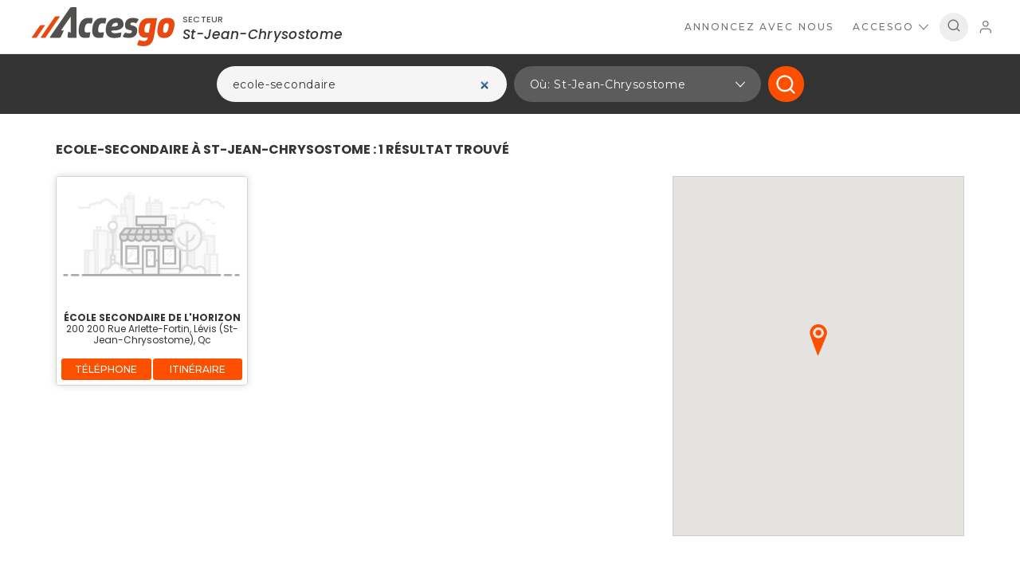

--- FILE ---
content_type: text/html; charset=utf-8
request_url: https://accesgo.com/recherche/ecole-secondaire/saint-jean-chrysostome-qc
body_size: 12012
content:
<!DOCTYPE html>
<html lang="fr">
  <head>
    <meta charset="utf-8" />
    <title>
        ecole-secondaire à St-Jean-Chrysostome &#8211; Accesgo
    </title>


      <meta name="description" content="Accesgo est un outil de recherche d&#39;entreprises, de promotions et de services locaux. Encouragez le commerce de proximité, tout en profitant des offres et rabais présents dans votre quartier." />
      <meta property="og:description" content="Accesgo est un outil de recherche d&#39;entreprises, de promotions et de services locaux. Encouragez le commerce de proximité, tout en profitant des offres et rabais présents dans votre quartier." />

      <meta property="og:image" content="https://accesgo.com/assets/logo-ab77f9ecdb35a3afaebfbe4674f02e89169ef3643674535edf7f891d0f36fe42.png" />
      <meta property="og:image:height" content="284" />
      <meta property="og:image:width" content="450" />

    <meta property="og:site_name" content="AccesGo" />
    <meta property="og:title" content="ecole-secondaire à St-Jean-Chrysostome" />
    <meta property="og:type" content="website" />
    <meta property="og:url" content="https://accesgo.com/recherche/ecole-secondaire/saint-jean-chrysostome-qc" />

    <meta name="csrf-param" content="authenticity_token" />
<meta name="csrf-token" content="JqHsA5BfVuLiM0ajqTlZATzja2bpazLlIuzI57Yg+xoIXEu/Ma+FNHiVf1z9IcB53nEJXtg0SeW6zBfEZkwoJQ==" />
    
    <meta name="viewport" content="user-scalable=no, initial-scale=1, minimum-scale=1, maximum-scale=1, width=device-width, viewport-fit=cover" />

      <meta name="apple-itunes-app" content="app-id=1372232667" />

      <meta name="google-site-verification" content="AIumFnbJAjvKnttKiXFiEjy7i_NEEh_fNYnDW5pwE5k" />

    <link rel="stylesheet" media="all" href="/assets/application-ddc35a9bd54cd75a8919753dcd4f6ace4db20aac158c00750afdb6600a7a838d.css" />
    <link rel="stylesheet" media="all" href="/assets/photoswipe-9ad7fffd66fa608088c02ee9d631bcf7fe288aa5170fe4586f807bdb05f6a28b.css" />
    <link rel="stylesheet" media="all" href="/assets/photoswipe/default-skin-37b09607cab08a2dd128758b3ce50ab094dc96a2bc5d946982906c1de356674c.css" />
    <link rel="stylesheet" type="text/css" media="all" href='https://fonts.googleapis.com/css?family=Montserrat:400,500,700,800&amp;subset=latin' />
    <link rel="stylesheet" type="text/css" media="all" href="https://fonts.googleapis.com/css?family=Poppins:400,500,500i,700&amp;subset=latin" />
    <link rel="shortcut icon" href="/assets/favicon-f3453876b4b9912d75b9e1038a09f11ec06a342626bf5cf06c0593d78cd49572.png" />

    <script src="/assets/application-3149c07855eb952c9bbecba6abe38db8e6c7f46019038aa8a53e929f5f1c2c13.js"></script>
    <script src="/assets/photoswipe-15b1692caeb3394d38fc2d94490a1b1f470c5bb5ac5480732fbe4c9961a5bd8d.js"></script>
    <script src="/assets/photoswipe-ui-default-2376076907dfaf5b464e15eb68b06387e689537db286755b592e3e7a585fab59.js"></script>

    <link rel="stylesheet" href="https://use.fontawesome.com/releases/v5.6.3/css/brands.css" integrity="sha384-1KLgFVb/gHrlDGLFPgMbeedi6tQBLcWvyNUN+YKXbD7ZFbjX6BLpMDf0PJ32XJfX" crossorigin="anonymous" />
    <link rel="stylesheet" href="https://use.fontawesome.com/releases/v5.6.3/css/fontawesome.css" integrity="sha384-jLuaxTTBR42U2qJ/pm4JRouHkEDHkVqH0T1nyQXn1mZ7Snycpf6Rl25VBNthU4z0" crossorigin="anonymous" />
  </head>

  <body class="accesgo-header-search-bar--open">
    <div class="accesgo-page">

      <header class="accesgo-header">
        <div class="accesgo-header-top">
          <div class="accesgo-header-bar">

            <div class="accesgo-header-brand">
              <h1 class="accesgo-header-title">
                <a class="accesgo-header-title-link" rel="home" href="/saint-jean-chrysostome-qc">
                  <img class="accesgo-header-logo accesgo-header-logo-desktop" alt="AccesGo" width="179" src="/assets/logo-907fc6d689707594a6b1a7d74e189bf18ebccd8e8a4bd87dbcf475aa2a8c4bbc.svg">
                  <img class="accesgo-header-logo accesgo-header-logo-mobile" alt="AccesGo" width="59" src="/assets/logo_mobile-a0407fc174669b40d107c1a4f31add23da2df8cbe18a3a532616d2e968681ecd.svg">
                </a>
              </h1>

              <h3 class="accesgo-header-description">
                Rechercher à proximité - Entreprise / Rabais / Services
              </h3>
            </div>

              <div class="accesgo-header-region">
                <div class="accesgo-header-region-heading">
                  Secteur
                </div>

                <div class="accesgo-header-region-name">
                  St-Jean-Chrysostome
                </div>
              </div>

            <div class="accesgo-header-right">
              <nav class="accesgo-header-nav">
                <ul class="accesgo-header-nav-list">
                    <li class="accesgo-header-nav-item accesgo-header-nav-item--services accesgo-header-submenu-wrapper">
                      <a class="accesgo-header-nav-link accesgo-header-submenu-toggle " href="/inscription" aria-haspopup="true">
                        Annoncez avec nous
                      </a>
                    </li>

                  <li class="accesgo-header-nav-item accesgo-header-nav-item--accesgo accesgo-header-submenu-wrapper">
                    <a class="accesgo-header-nav-link accesgo-header-submenu-toggle " href="/contact" aria-haspopup="true">
                      AccesGo
                    <svg width="12" height="8" viewbox="0 0 320 192" class="accesgo-header-dropdown-arrow"><path d="M301,0l19,21l-160,171l-160,-171l19,-21l141,150l141,-150Z" /></svg>
                    </a>

                    <div class="accesgo-header-submenu accesgo-header-submenu--dropdown">
                      <div class="accesgo-header-submenu-wrap">
                        <div class="accesgo-header-submenu-box">
                          <ul class="accesgo-header-submenu-list">
                            <li class="accesgo-header-submenu-item"><a class="accesgo-header-submenu-link" href="/conditions-accesgo">Conditions Accesgo</a></li>
                            <li class="accesgo-header-submenu-item"><a class="accesgo-header-submenu-link" href="/regles-du-concours">Règles du concours</a></li>
                            <li class="accesgo-header-submenu-item"><a class="accesgo-header-submenu-link" href="/contact">Contacter Accesgo</a></li>
                          </ul>
                        </div>
                      </div>
                    </div>
                  </li>

                    <li class="accesgo-header-nav-item">
                      <button class="accesgo-header-search-toggle" type="button" onclick="onToggleSearchClick(event)">
                        <svg width="18" height="18" viewbox="0 0 24 24" class="accesgo-header-search-toggle-icon" aria-hidden="true"><path d="M21.7,20.3L18,16.6c1.2-1.5,2-3.5,2-5.6c0-5-4-9-9-9c-5,0-9,4-9,9c0,5,4,9,9,9c2.1,0,4.1-0.7,5.6-2l3.7,3.7
        c0.2,0.2,0.5,0.3,0.7,0.3s0.5-0.1,0.7-0.3C22.1,21.3,22.1,20.7,21.7,20.3z M4,11c0-3.9,3.1-7,7-7c3.9,0,7,3.1,7,7
        c0,1.9-0.8,3.7-2,4.9c0,0,0,0,0,0s0,0,0,0c-1.3,1.3-3,2-4.9,2C7.1,18,4,14.9,4,11z
      " /></svg>
                      </button>
                    </li>

                    <li class="accesgo-header-nav-item accesgo-header-nav-item--user accesgo-header-submenu-wrapper">
                      <a class="accesgo-header-user-toggle accesgo-header-submenu-toggle" href="/mon-compte" aria-haspopup="true">
                        <svg width="16" height="16" viewbox="0 0 18 20" class="accesgo-header-user-icon" aria-hidden="true"><path d="M4.8,13.5c-1.8,0 -3.2,1.5 -3.2,3.2l0,2c0,0.4 -0.3,0.8 -0.8,0.8c-0.5,0 -0.8,-0.3 -0.8,-0.7l0,-2c0,-2.7 2.1,-4.8 4.8,-4.8l8,0c2.6,0 4.8,2.1 4.8,4.8l0,2c-0.1,0.4 -0.4,0.7 -0.8,0.7c-0.4,0 -0.8,-0.3 -0.8,-0.8l0,-2c0,-1.8 -1.5,-3.2 -3.2,-3.2l-8,0Zm4,-4c-2.7,0 -4.8,-2.1 -4.8,-4.7c0,-2.6 2.1,-4.8 4.8,-4.8c2.7,0 4.8,2.1 4.8,4.8c0,2.7 -2.2,4.7 -4.8,4.7Zm0,-8c-1.8,0 -3.3,1.5 -3.3,3.3c0,1.8 1.5,3.2 3.3,3.2c1.8,0 3.2,-1.5 3.2,-3.2c0,-1.7 -1.5,-3.3 -3.2,-3.3Z" /></svg>
                      </a>

                      <div class="accesgo-header-submenu accesgo-header-submenu--dropdown">
                        <div class="accesgo-header-submenu-wrap">
                          <div class="accesgo-header-submenu-box">
                            <ul class="accesgo-header-submenu-list">
                                <li class="accesgo-header-submenu-item"><a class="accesgo-header-submenu-link" href="/connexion">Connexion</a></li>
                            </ul>
                          </div>
                        </div>
                      </div>
                    </li>

                  <li class="accesgo-header-nav-item accesgo-header-nav-item--hamburger accesgo-header-submenu-wrapper">
                    <a class="accesgo-header-hamburger-toggle accesgo-header-submenu-toggle" href="javascript:void(0)" role="button" aria-haspopup="true" onclick="this.parentElement.classList.toggle('accesgo-header-submenu-opened')">
                      <svg width="17" height="17" viewbox="0 0 384 320" class="accesgo-header-hamburger-icon"><path d="M353,192c17,0 31,-14 31,-32c0,-18 -14,-32 -31,-32l-322,0c-17,0 -31,14 -31,32c0,18 14,32 31,32l322,0Zm0,128c17,0 31,-14 31,-32c0,-18 -14,-32 -31,-32l-322,0c-17,0 -31,14 -31,32c0,18 14,32 31,32l322,0Zm0,-256c17,0 31,-14 31,-32c0,-18 -14,-32 -31,-32l-322,0c-17,0 -31,14 -31,32c0,18 14,32 31,32l322,0Z" /></svg>
                    </a>

                    <div class="accesgo-header-submenu accesgo-header-submenu--hamburger">
                      <div class="accesgo-header-submenu-wrap">
                        <div class="accesgo-header-submenu-box">
                          <ul class="accesgo-header-submenu-list">
                              <li class="accesgo-header-submenu-item accesgo-header-submenu-item--hamburger">
                                <a class="accesgo-header-submenu-link" href="/inscription">Annoncez avec nous</a>
                              </li>

                            <li class="accesgo-header-submenu-item accesgo-header-submenu-item--hamburger">
                              <a class="accesgo-header-submenu-link" href="/contact">AccesGo</a>

                              <ul class="accesgo-header-submenu-list">
                                <li class="accesgo-header-submenu-item"><a class="accesgo-header-submenu-sublink" href="/conditions-accesgo">Conditions Accesgo</a></li>
                                <li class="accesgo-header-submenu-item"><a class="accesgo-header-submenu-sublink" href="/regles-du-concours">Règles du concours</a></li>
                                <li class="accesgo-header-submenu-item"><a class="accesgo-header-submenu-sublink" href="/contact">Contacter Accesgo</a></li>
                              </ul>
                            </li>
                          </ul>

                            <ul class="accesgo-header-hamburger-bottom accesgo-header-submenu-list">
                                <li class="accesgo-header-submenu-item"><a class="accesgo-header-submenu-link" href="/connexion">Connexion</a></li>
                            </ul>
                        </div>
                      </div>
                    </div>
                  </li>
                </ul>
              </nav>
            </div>
          </div>

            <div class="accesgo-header-search-bar">
              <form class="search-bar" method="get" action="/entreprises" role="search" autocomplete="off">
  <input class="search-bar-mode" name="mode" type="hidden"
    value="list"
    disabled
  />

  <div class="search-bar-terms search-bar-combo search-bar-combo--unpopulated" onkeydown="onAutocompleteKeydown(event)">
    <label
      id="search-bar-terms-label--header"
      for="search-bar-terms-input--header"
      hidden>Rechercher:</label>

    <div class="search-bar-terms-toggle search-bar-combo-toggle" onclick="onAutocompleteClick(event)">
      <span class="search-bar-terms-tags"
        onclick="onAutocompleteTagClick(event)"
        onkeydown="onAutocompleteTagKeyDown(event)"
      ></span>

      <input class="search-bar-terms-input search-bar-combo-input"
        name="q"
        id="search-bar-terms-input--header"
        type="search"
        required
        minlength="3"
        placeholder="Qui, Quoi: Garage, Coiffure…"
        aria-labelledby="search-bar-terms-label--header"
        value="ecole-secondaire"
        data-id="--header"
        autofocus
        oninput="onAutocompleteInput(event)"
      />
    </div>

    <div class="search-bar-combo-dropdown" onclick="onAutocompleteSelectTerm(event)">
      <div class="search-bar-combo-dropdown-box">
      </div>
    </div>
  </div>

  <div class="search-bar-bottom">
    <div class="search-bar-region search-bar-combo" onkeydown="onAutocompleteKeydown(event)">
      <label
        id="search-bar-region-label--header"
        for="search-bar-region-input--header"
        hidden>Région:</label>

      <div class="search-bar-region-toggle search-bar-combo-toggle"
        id="search-bar-region-toggle--header"
        role="button"
        tabindex="0"
        aria-haspopup="true"
        onclick="onDropdownToggleClick(event)"
      >

        <input class="search-bar-combo-region-dummy-input"
          required
          id="search-bar-region-input--header"
          tabindex="-1"
          value="saint-jean-chrysostome-qc"
          aria-labelledby="search-bar-region-label--header"
        />

        <span class="search-bar-region-where">
          <span class="search-bar-region-where-name" data-placeholder="Veuillez sélectionner un secteur">
            Où: St-Jean-Chrysostome
          </span>
        </span>
        <svg width="12" height="8" viewbox="0 0 320 192" class="search-bar-combo-arrow"><path d="M301,0l19,21l-160,171l-160,-171l19,-21l141,150l141,-150Z" /></svg>
      </div>

      <div class="search-bar-combo-dropdown" aria-labelledby="search-bar-region-toggle--header">
        <div class="search-bar-combo-dropdown-box">
          <ul class="search-bar-region-list">


                <li class="search-bar-region-item">

                    <label class="search-bar-region-label search-bar-region-label--toggle"
                      role="button"
                      tabindex="0"
                      aria-controls="search-bar-region-subtree--header-1438"
                      aria-expanded="false"
                      onclick="onSearchRegionExpand(event)"
                    >
                      <div class="search-bar-region-gutter" style="padding-left: 0px">
                        <span class="search-bar-region-control">
                          <svg class="search-bar-region-chevron" width="16" height="16" viewBox="0 0 320 512">
                            <path d="M285.476 272.971L91.132 467.314c-9.373 9.373-24.569 9.373-33.941 0l-22.667-22.667c-9.357-9.357-9.375-24.522-.04-33.901L188.505 256 34.484 101.255c-9.335-9.379-9.317-24.544.04-33.901l22.667-22.667c9.373-9.373 24.569-9.373 33.941 0L285.475 239.03c9.373 9.372 9.373 24.568.001 33.941z" />
                          </svg>
                        </span>

                        <span class="search-bar-region-name">
                          Québec (Rive-Nord)
                        </span>

                      </div>
                    </label>


                    <div class="search-bar-region-subtree" id="search-bar-region-subtree--header-1438">
                      <input class="search-bar-region-checkbox search-bar-region-checkbox--all search-bar-combo-dropdown-focusable"
                        id="search-bar-region-checkbox--header-1438"
                        name="region[]"
                        type="checkbox"
                        value="quebec-rive-nord-qc"
                        
                        data-name="Québec (Rive-Nord) (Tous les secteurs)"
                        onclick="onSearchRegionAllClick(event)"
                      />

                      <label class="search-bar-region-label" for="search-bar-region-checkbox--header-1438">
                        <div class="search-bar-region-gutter" style="padding-left: 26px">
                          <span class="search-bar-region-control search-bar-region-control--checkbox">
                            <span class="search-bar-region-checkbox-impostor"></span>
                          </span>

                          <span class="search-bar-region-name">
                            Tous les secteurs
                          </span>
                        </div>
                      </label>

                      <ul class="search-bar-region-list">

                <li class="search-bar-region-item">

                    <label class="search-bar-region-label search-bar-region-label--toggle"
                      role="button"
                      tabindex="0"
                      aria-controls="search-bar-region-subtree--header-1479"
                      aria-expanded="false"
                      onclick="onSearchRegionExpand(event)"
                    >
                      <div class="search-bar-region-gutter" style="padding-left: 26px">
                        <span class="search-bar-region-control">
                          <svg class="search-bar-region-chevron" width="16" height="16" viewBox="0 0 320 512">
                            <path d="M285.476 272.971L91.132 467.314c-9.373 9.373-24.569 9.373-33.941 0l-22.667-22.667c-9.357-9.357-9.375-24.522-.04-33.901L188.505 256 34.484 101.255c-9.335-9.379-9.317-24.544.04-33.901l22.667-22.667c9.373-9.373 24.569-9.373 33.941 0L285.475 239.03c9.373 9.372 9.373 24.568.001 33.941z" />
                          </svg>
                        </span>

                        <span class="search-bar-region-name">
                          Québec
                        </span>

                      </div>
                    </label>


                    <div class="search-bar-region-subtree" id="search-bar-region-subtree--header-1479">
                      <input class="search-bar-region-checkbox search-bar-region-checkbox--all search-bar-combo-dropdown-focusable"
                        id="search-bar-region-checkbox--header-1479"
                        name="region[]"
                        type="checkbox"
                        value="quebec"
                        
                        data-name="Québec (Tous les secteurs)"
                        onclick="onSearchRegionAllClick(event)"
                      />

                      <label class="search-bar-region-label" for="search-bar-region-checkbox--header-1479">
                        <div class="search-bar-region-gutter" style="padding-left: 52px">
                          <span class="search-bar-region-control search-bar-region-control--checkbox">
                            <span class="search-bar-region-checkbox-impostor"></span>
                          </span>

                          <span class="search-bar-region-name">
                            Tous les secteurs
                          </span>
                        </div>
                      </label>

                      <ul class="search-bar-region-list">

                <li class="search-bar-region-item">
                    <label class="search-bar-region-label">
                      <div class="search-bar-region-gutter" style="padding-left: 52px">
                        <input class="search-bar-region-checkbox search-bar-region-checkbox--single search-bar-combo-dropdown-focusable"
                          name="region[]"
                          type="checkbox"
                          value="beauport"
                          
                          data-name="Beauport"
                          onclick="onSearchRegionClick(event)"
                        />

                        <span class="search-bar-region-control search-bar-region-control--checkbox">
                          <span class="search-bar-region-checkbox-impostor"></span>
                        </span>

                        <span class="search-bar-region-name">
                          Beauport
                        </span>
                      </div>
                    </label>

                    </li>

                <li class="search-bar-region-item">
                    <label class="search-bar-region-label">
                      <div class="search-bar-region-gutter" style="padding-left: 52px">
                        <input class="search-bar-region-checkbox search-bar-region-checkbox--single search-bar-combo-dropdown-focusable"
                          name="region[]"
                          type="checkbox"
                          value="charlesbourg-qc"
                          
                          data-name="Charlesbourg"
                          onclick="onSearchRegionClick(event)"
                        />

                        <span class="search-bar-region-control search-bar-region-control--checkbox">
                          <span class="search-bar-region-checkbox-impostor"></span>
                        </span>

                        <span class="search-bar-region-name">
                          Charlesbourg
                        </span>
                      </div>
                    </label>

                    </li>

                <li class="search-bar-region-item">
                    <label class="search-bar-region-label">
                      <div class="search-bar-region-gutter" style="padding-left: 52px">
                        <input class="search-bar-region-checkbox search-bar-region-checkbox--single search-bar-combo-dropdown-focusable"
                          name="region[]"
                          type="checkbox"
                          value="cite-limoilou"
                          
                          data-name="Cité-Limoilou"
                          onclick="onSearchRegionClick(event)"
                        />

                        <span class="search-bar-region-control search-bar-region-control--checkbox">
                          <span class="search-bar-region-checkbox-impostor"></span>
                        </span>

                        <span class="search-bar-region-name">
                          Cité-Limoilou
                        </span>
                      </div>
                    </label>

                    </li>

                <li class="search-bar-region-item">

                    <label class="search-bar-region-label search-bar-region-label--toggle"
                      role="button"
                      tabindex="0"
                      aria-controls="search-bar-region-subtree--header-1477"
                      aria-expanded="false"
                      onclick="onSearchRegionExpand(event)"
                    >
                      <div class="search-bar-region-gutter" style="padding-left: 52px">
                        <span class="search-bar-region-control">
                          <svg class="search-bar-region-chevron" width="16" height="16" viewBox="0 0 320 512">
                            <path d="M285.476 272.971L91.132 467.314c-9.373 9.373-24.569 9.373-33.941 0l-22.667-22.667c-9.357-9.357-9.375-24.522-.04-33.901L188.505 256 34.484 101.255c-9.335-9.379-9.317-24.544.04-33.901l22.667-22.667c9.373-9.373 24.569-9.373 33.941 0L285.475 239.03c9.373 9.372 9.373 24.568.001 33.941z" />
                          </svg>
                        </span>

                        <span class="search-bar-region-name">
                          Haute-Saint-Charles
                        </span>

                      </div>
                    </label>


                    <div class="search-bar-region-subtree" id="search-bar-region-subtree--header-1477">
                      <input class="search-bar-region-checkbox search-bar-region-checkbox--all search-bar-combo-dropdown-focusable"
                        id="search-bar-region-checkbox--header-1477"
                        name="region[]"
                        type="checkbox"
                        value="haute-saint-charles"
                        
                        data-name="Haute-Saint-Charles (Tous les secteurs)"
                        onclick="onSearchRegionAllClick(event)"
                      />

                      <label class="search-bar-region-label" for="search-bar-region-checkbox--header-1477">
                        <div class="search-bar-region-gutter" style="padding-left: 78px">
                          <span class="search-bar-region-control search-bar-region-control--checkbox">
                            <span class="search-bar-region-checkbox-impostor"></span>
                          </span>

                          <span class="search-bar-region-name">
                            Tous les secteurs
                          </span>
                        </div>
                      </label>

                      <ul class="search-bar-region-list">

                <li class="search-bar-region-item">
                    <label class="search-bar-region-label">
                      <div class="search-bar-region-gutter" style="padding-left: 78px">
                        <input class="search-bar-region-checkbox search-bar-region-checkbox--single search-bar-combo-dropdown-focusable"
                          name="region[]"
                          type="checkbox"
                          value="des-chatels"
                          
                          data-name="Des Châtels"
                          onclick="onSearchRegionClick(event)"
                        />

                        <span class="search-bar-region-control search-bar-region-control--checkbox">
                          <span class="search-bar-region-checkbox-impostor"></span>
                        </span>

                        <span class="search-bar-region-name">
                          Des Châtels
                        </span>
                      </div>
                    </label>

                    </li>

                <li class="search-bar-region-item">
                    <label class="search-bar-region-label">
                      <div class="search-bar-region-gutter" style="padding-left: 78px">
                        <input class="search-bar-region-checkbox search-bar-region-checkbox--single search-bar-combo-dropdown-focusable"
                          name="region[]"
                          type="checkbox"
                          value="lac-saint-charles"
                          
                          data-name="Lac-St-Charles"
                          onclick="onSearchRegionClick(event)"
                        />

                        <span class="search-bar-region-control search-bar-region-control--checkbox">
                          <span class="search-bar-region-checkbox-impostor"></span>
                        </span>

                        <span class="search-bar-region-name">
                          Lac-St-Charles
                        </span>
                      </div>
                    </label>

                    </li>

                <li class="search-bar-region-item">
                    <label class="search-bar-region-label">
                      <div class="search-bar-region-gutter" style="padding-left: 78px">
                        <input class="search-bar-region-checkbox search-bar-region-checkbox--single search-bar-combo-dropdown-focusable"
                          name="region[]"
                          type="checkbox"
                          value="loretteville"
                          
                          data-name="Loretteville"
                          onclick="onSearchRegionClick(event)"
                        />

                        <span class="search-bar-region-control search-bar-region-control--checkbox">
                          <span class="search-bar-region-checkbox-impostor"></span>
                        </span>

                        <span class="search-bar-region-name">
                          Loretteville
                        </span>
                      </div>
                    </label>

                    </li>

                <li class="search-bar-region-item">
                    <label class="search-bar-region-label">
                      <div class="search-bar-region-gutter" style="padding-left: 78px">
                        <input class="search-bar-region-checkbox search-bar-region-checkbox--single search-bar-combo-dropdown-focusable"
                          name="region[]"
                          type="checkbox"
                          value="saint-emile"
                          
                          data-name="St-Émile"
                          onclick="onSearchRegionClick(event)"
                        />

                        <span class="search-bar-region-control search-bar-region-control--checkbox">
                          <span class="search-bar-region-checkbox-impostor"></span>
                        </span>

                        <span class="search-bar-region-name">
                          St-Émile
                        </span>
                      </div>
                    </label>

                    </li>

                <li class="search-bar-region-item">
                    <label class="search-bar-region-label">
                      <div class="search-bar-region-gutter" style="padding-left: 78px">
                        <input class="search-bar-region-checkbox search-bar-region-checkbox--single search-bar-combo-dropdown-focusable"
                          name="region[]"
                          type="checkbox"
                          value="val-belair"
                          
                          data-name="Val-Bélair"
                          onclick="onSearchRegionClick(event)"
                        />

                        <span class="search-bar-region-control search-bar-region-control--checkbox">
                          <span class="search-bar-region-checkbox-impostor"></span>
                        </span>

                        <span class="search-bar-region-name">
                          Val-Bélair
                        </span>
                      </div>
                    </label>

                    </li>

                <li class="search-bar-region-item">
                    <label class="search-bar-region-label">
                      <div class="search-bar-region-gutter" style="padding-left: 78px">
                        <input class="search-bar-region-checkbox search-bar-region-checkbox--single search-bar-combo-dropdown-focusable"
                          name="region[]"
                          type="checkbox"
                          value="wendake-qc"
                          
                          data-name="Wendake"
                          onclick="onSearchRegionClick(event)"
                        />

                        <span class="search-bar-region-control search-bar-region-control--checkbox">
                          <span class="search-bar-region-checkbox-impostor"></span>
                        </span>

                        <span class="search-bar-region-name">
                          Wendake
                        </span>
                      </div>
                    </label>

                    </li>
                </ul></div></li>

                <li class="search-bar-region-item">

                    <label class="search-bar-region-label search-bar-region-label--toggle"
                      role="button"
                      tabindex="0"
                      aria-controls="search-bar-region-subtree--header-1478"
                      aria-expanded="false"
                      onclick="onSearchRegionExpand(event)"
                    >
                      <div class="search-bar-region-gutter" style="padding-left: 52px">
                        <span class="search-bar-region-control">
                          <svg class="search-bar-region-chevron" width="16" height="16" viewBox="0 0 320 512">
                            <path d="M285.476 272.971L91.132 467.314c-9.373 9.373-24.569 9.373-33.941 0l-22.667-22.667c-9.357-9.357-9.375-24.522-.04-33.901L188.505 256 34.484 101.255c-9.335-9.379-9.317-24.544.04-33.901l22.667-22.667c9.373-9.373 24.569-9.373 33.941 0L285.475 239.03c9.373 9.372 9.373 24.568.001 33.941z" />
                          </svg>
                        </span>

                        <span class="search-bar-region-name">
                          Les Rivières
                        </span>

                      </div>
                    </label>


                    <div class="search-bar-region-subtree" id="search-bar-region-subtree--header-1478">
                      <input class="search-bar-region-checkbox search-bar-region-checkbox--all search-bar-combo-dropdown-focusable"
                        id="search-bar-region-checkbox--header-1478"
                        name="region[]"
                        type="checkbox"
                        value="les-rivieres"
                        
                        data-name="Les Rivières (Tous les secteurs)"
                        onclick="onSearchRegionAllClick(event)"
                      />

                      <label class="search-bar-region-label" for="search-bar-region-checkbox--header-1478">
                        <div class="search-bar-region-gutter" style="padding-left: 78px">
                          <span class="search-bar-region-control search-bar-region-control--checkbox">
                            <span class="search-bar-region-checkbox-impostor"></span>
                          </span>

                          <span class="search-bar-region-name">
                            Tous les secteurs
                          </span>
                        </div>
                      </label>

                      <ul class="search-bar-region-list">

                <li class="search-bar-region-item">
                    <label class="search-bar-region-label">
                      <div class="search-bar-region-gutter" style="padding-left: 78px">
                        <input class="search-bar-region-checkbox search-bar-region-checkbox--single search-bar-combo-dropdown-focusable"
                          name="region[]"
                          type="checkbox"
                          value="duberger-les-saules"
                          
                          data-name="Duberger–Les Saules"
                          onclick="onSearchRegionClick(event)"
                        />

                        <span class="search-bar-region-control search-bar-region-control--checkbox">
                          <span class="search-bar-region-checkbox-impostor"></span>
                        </span>

                        <span class="search-bar-region-name">
                          Duberger–Les Saules
                        </span>
                      </div>
                    </label>

                    </li>

                <li class="search-bar-region-item">
                    <label class="search-bar-region-label">
                      <div class="search-bar-region-gutter" style="padding-left: 78px">
                        <input class="search-bar-region-checkbox search-bar-region-checkbox--single search-bar-combo-dropdown-focusable"
                          name="region[]"
                          type="checkbox"
                          value="neufchatel-est-lebourgneuf"
                          
                          data-name="Neufchâtel Est–Lebourgneuf"
                          onclick="onSearchRegionClick(event)"
                        />

                        <span class="search-bar-region-control search-bar-region-control--checkbox">
                          <span class="search-bar-region-checkbox-impostor"></span>
                        </span>

                        <span class="search-bar-region-name">
                          Neufchâtel Est–Lebourgneuf
                        </span>
                      </div>
                    </label>

                    </li>

                <li class="search-bar-region-item">
                    <label class="search-bar-region-label">
                      <div class="search-bar-region-gutter" style="padding-left: 78px">
                        <input class="search-bar-region-checkbox search-bar-region-checkbox--single search-bar-combo-dropdown-focusable"
                          name="region[]"
                          type="checkbox"
                          value="vanier"
                          
                          data-name="Vanier"
                          onclick="onSearchRegionClick(event)"
                        />

                        <span class="search-bar-region-control search-bar-region-control--checkbox">
                          <span class="search-bar-region-checkbox-impostor"></span>
                        </span>

                        <span class="search-bar-region-name">
                          Vanier
                        </span>
                      </div>
                    </label>

                    </li>
                </ul></div></li>
                </ul></div></li>

                <li class="search-bar-region-item">

                    <label class="search-bar-region-label search-bar-region-label--toggle"
                      role="button"
                      tabindex="0"
                      aria-controls="search-bar-region-subtree--header-1446"
                      aria-expanded="false"
                      onclick="onSearchRegionExpand(event)"
                    >
                      <div class="search-bar-region-gutter" style="padding-left: 26px">
                        <span class="search-bar-region-control">
                          <svg class="search-bar-region-chevron" width="16" height="16" viewBox="0 0 320 512">
                            <path d="M285.476 272.971L91.132 467.314c-9.373 9.373-24.569 9.373-33.941 0l-22.667-22.667c-9.357-9.357-9.375-24.522-.04-33.901L188.505 256 34.484 101.255c-9.335-9.379-9.317-24.544.04-33.901l22.667-22.667c9.373-9.373 24.569-9.373 33.941 0L285.475 239.03c9.373 9.372 9.373 24.568.001 33.941z" />
                          </svg>
                        </span>

                        <span class="search-bar-region-name">
                          MRC de la Côte-de-Beaupré
                        </span>

                      </div>
                    </label>


                    <div class="search-bar-region-subtree" id="search-bar-region-subtree--header-1446">
                      <input class="search-bar-region-checkbox search-bar-region-checkbox--all search-bar-combo-dropdown-focusable"
                        id="search-bar-region-checkbox--header-1446"
                        name="region[]"
                        type="checkbox"
                        value="cote-de-beaupre-qc"
                        
                        data-name="MRC de la Côte-de-Beaupré (Tous les secteurs)"
                        onclick="onSearchRegionAllClick(event)"
                      />

                      <label class="search-bar-region-label" for="search-bar-region-checkbox--header-1446">
                        <div class="search-bar-region-gutter" style="padding-left: 52px">
                          <span class="search-bar-region-control search-bar-region-control--checkbox">
                            <span class="search-bar-region-checkbox-impostor"></span>
                          </span>

                          <span class="search-bar-region-name">
                            Tous les secteurs
                          </span>
                        </div>
                      </label>

                      <ul class="search-bar-region-list">

                <li class="search-bar-region-item">
                    <label class="search-bar-region-label">
                      <div class="search-bar-region-gutter" style="padding-left: 52px">
                        <input class="search-bar-region-checkbox search-bar-region-checkbox--single search-bar-combo-dropdown-focusable"
                          name="region[]"
                          type="checkbox"
                          value="beaupre"
                          
                          data-name="Beaupré"
                          onclick="onSearchRegionClick(event)"
                        />

                        <span class="search-bar-region-control search-bar-region-control--checkbox">
                          <span class="search-bar-region-checkbox-impostor"></span>
                        </span>

                        <span class="search-bar-region-name">
                          Beaupré
                        </span>
                      </div>
                    </label>

                    </li>

                <li class="search-bar-region-item">
                    <label class="search-bar-region-label">
                      <div class="search-bar-region-gutter" style="padding-left: 52px">
                        <input class="search-bar-region-checkbox search-bar-region-checkbox--single search-bar-combo-dropdown-focusable"
                          name="region[]"
                          type="checkbox"
                          value="boischatel"
                          
                          data-name="Boischatel"
                          onclick="onSearchRegionClick(event)"
                        />

                        <span class="search-bar-region-control search-bar-region-control--checkbox">
                          <span class="search-bar-region-checkbox-impostor"></span>
                        </span>

                        <span class="search-bar-region-name">
                          Boischatel
                        </span>
                      </div>
                    </label>

                    </li>

                <li class="search-bar-region-item">
                    <label class="search-bar-region-label">
                      <div class="search-bar-region-gutter" style="padding-left: 52px">
                        <input class="search-bar-region-checkbox search-bar-region-checkbox--single search-bar-combo-dropdown-focusable"
                          name="region[]"
                          type="checkbox"
                          value="chateau-richer"
                          
                          data-name="Château-Richer"
                          onclick="onSearchRegionClick(event)"
                        />

                        <span class="search-bar-region-control search-bar-region-control--checkbox">
                          <span class="search-bar-region-checkbox-impostor"></span>
                        </span>

                        <span class="search-bar-region-name">
                          Château-Richer
                        </span>
                      </div>
                    </label>

                    </li>

                <li class="search-bar-region-item">
                    <label class="search-bar-region-label">
                      <div class="search-bar-region-gutter" style="padding-left: 52px">
                        <input class="search-bar-region-checkbox search-bar-region-checkbox--single search-bar-combo-dropdown-focusable"
                          name="region[]"
                          type="checkbox"
                          value="l-ange-gardien"
                          
                          data-name="L&#39;Ange-Gardien"
                          onclick="onSearchRegionClick(event)"
                        />

                        <span class="search-bar-region-control search-bar-region-control--checkbox">
                          <span class="search-bar-region-checkbox-impostor"></span>
                        </span>

                        <span class="search-bar-region-name">
                          L&#39;Ange-Gardien
                        </span>
                      </div>
                    </label>

                    </li>

                <li class="search-bar-region-item">
                    <label class="search-bar-region-label">
                      <div class="search-bar-region-gutter" style="padding-left: 52px">
                        <input class="search-bar-region-checkbox search-bar-region-checkbox--single search-bar-combo-dropdown-focusable"
                          name="region[]"
                          type="checkbox"
                          value="saint-ferreol-les-neiges"
                          
                          data-name="St-Ferréol-les-Neiges"
                          onclick="onSearchRegionClick(event)"
                        />

                        <span class="search-bar-region-control search-bar-region-control--checkbox">
                          <span class="search-bar-region-checkbox-impostor"></span>
                        </span>

                        <span class="search-bar-region-name">
                          St-Ferréol-les-Neiges
                        </span>
                      </div>
                    </label>

                    </li>

                <li class="search-bar-region-item">
                    <label class="search-bar-region-label">
                      <div class="search-bar-region-gutter" style="padding-left: 52px">
                        <input class="search-bar-region-checkbox search-bar-region-checkbox--single search-bar-combo-dropdown-focusable"
                          name="region[]"
                          type="checkbox"
                          value="saint-joachim"
                          
                          data-name="St-Joachim"
                          onclick="onSearchRegionClick(event)"
                        />

                        <span class="search-bar-region-control search-bar-region-control--checkbox">
                          <span class="search-bar-region-checkbox-impostor"></span>
                        </span>

                        <span class="search-bar-region-name">
                          St-Joachim
                        </span>
                      </div>
                    </label>

                    </li>

                <li class="search-bar-region-item">
                    <label class="search-bar-region-label">
                      <div class="search-bar-region-gutter" style="padding-left: 52px">
                        <input class="search-bar-region-checkbox search-bar-region-checkbox--single search-bar-combo-dropdown-focusable"
                          name="region[]"
                          type="checkbox"
                          value="saint-tite-des-caps"
                          
                          data-name="St-Tite-des-Caps"
                          onclick="onSearchRegionClick(event)"
                        />

                        <span class="search-bar-region-control search-bar-region-control--checkbox">
                          <span class="search-bar-region-checkbox-impostor"></span>
                        </span>

                        <span class="search-bar-region-name">
                          St-Tite-des-Caps
                        </span>
                      </div>
                    </label>

                    </li>

                <li class="search-bar-region-item">
                    <label class="search-bar-region-label">
                      <div class="search-bar-region-gutter" style="padding-left: 52px">
                        <input class="search-bar-region-checkbox search-bar-region-checkbox--single search-bar-combo-dropdown-focusable"
                          name="region[]"
                          type="checkbox"
                          value="sainte-anne-de-beaupre"
                          
                          data-name="Ste-Anne-de-Beaupré"
                          onclick="onSearchRegionClick(event)"
                        />

                        <span class="search-bar-region-control search-bar-region-control--checkbox">
                          <span class="search-bar-region-checkbox-impostor"></span>
                        </span>

                        <span class="search-bar-region-name">
                          Ste-Anne-de-Beaupré
                        </span>
                      </div>
                    </label>

                    </li>
                </ul></div></li>

                <li class="search-bar-region-item">

                    <label class="search-bar-region-label search-bar-region-label--toggle"
                      role="button"
                      tabindex="0"
                      aria-controls="search-bar-region-subtree--header-1455"
                      aria-expanded="false"
                      onclick="onSearchRegionExpand(event)"
                    >
                      <div class="search-bar-region-gutter" style="padding-left: 26px">
                        <span class="search-bar-region-control">
                          <svg class="search-bar-region-chevron" width="16" height="16" viewBox="0 0 320 512">
                            <path d="M285.476 272.971L91.132 467.314c-9.373 9.373-24.569 9.373-33.941 0l-22.667-22.667c-9.357-9.357-9.375-24.522-.04-33.901L188.505 256 34.484 101.255c-9.335-9.379-9.317-24.544.04-33.901l22.667-22.667c9.373-9.373 24.569-9.373 33.941 0L285.475 239.03c9.373 9.372 9.373 24.568.001 33.941z" />
                          </svg>
                        </span>

                        <span class="search-bar-region-name">
                          MRC de l&#39;Île-d&#39;Orléans
                        </span>

                      </div>
                    </label>


                    <div class="search-bar-region-subtree" id="search-bar-region-subtree--header-1455">
                      <input class="search-bar-region-checkbox search-bar-region-checkbox--all search-bar-combo-dropdown-focusable"
                        id="search-bar-region-checkbox--header-1455"
                        name="region[]"
                        type="checkbox"
                        value="ile-d-orleans-qc"
                        
                        data-name="MRC de l&#39;Île-d&#39;Orléans (Tous les secteurs)"
                        onclick="onSearchRegionAllClick(event)"
                      />

                      <label class="search-bar-region-label" for="search-bar-region-checkbox--header-1455">
                        <div class="search-bar-region-gutter" style="padding-left: 52px">
                          <span class="search-bar-region-control search-bar-region-control--checkbox">
                            <span class="search-bar-region-checkbox-impostor"></span>
                          </span>

                          <span class="search-bar-region-name">
                            Tous les secteurs
                          </span>
                        </div>
                      </label>

                      <ul class="search-bar-region-list">

                <li class="search-bar-region-item">
                    <label class="search-bar-region-label">
                      <div class="search-bar-region-gutter" style="padding-left: 52px">
                        <input class="search-bar-region-checkbox search-bar-region-checkbox--single search-bar-combo-dropdown-focusable"
                          name="region[]"
                          type="checkbox"
                          value="saint-francois-de-l-ile-d-orleans"
                          
                          data-name="St-François"
                          onclick="onSearchRegionClick(event)"
                        />

                        <span class="search-bar-region-control search-bar-region-control--checkbox">
                          <span class="search-bar-region-checkbox-impostor"></span>
                        </span>

                        <span class="search-bar-region-name">
                          St-François
                        </span>
                      </div>
                    </label>

                    </li>

                <li class="search-bar-region-item">
                    <label class="search-bar-region-label">
                      <div class="search-bar-region-gutter" style="padding-left: 52px">
                        <input class="search-bar-region-checkbox search-bar-region-checkbox--single search-bar-combo-dropdown-focusable"
                          name="region[]"
                          type="checkbox"
                          value="saint-jean-de-l-ile-d-orleans"
                          
                          data-name="St-Jean"
                          onclick="onSearchRegionClick(event)"
                        />

                        <span class="search-bar-region-control search-bar-region-control--checkbox">
                          <span class="search-bar-region-checkbox-impostor"></span>
                        </span>

                        <span class="search-bar-region-name">
                          St-Jean
                        </span>
                      </div>
                    </label>

                    </li>

                <li class="search-bar-region-item">
                    <label class="search-bar-region-label">
                      <div class="search-bar-region-gutter" style="padding-left: 52px">
                        <input class="search-bar-region-checkbox search-bar-region-checkbox--single search-bar-combo-dropdown-focusable"
                          name="region[]"
                          type="checkbox"
                          value="saint-laurent-de-l-ile-d-orleans"
                          
                          data-name="St-Laurent"
                          onclick="onSearchRegionClick(event)"
                        />

                        <span class="search-bar-region-control search-bar-region-control--checkbox">
                          <span class="search-bar-region-checkbox-impostor"></span>
                        </span>

                        <span class="search-bar-region-name">
                          St-Laurent
                        </span>
                      </div>
                    </label>

                    </li>

                <li class="search-bar-region-item">
                    <label class="search-bar-region-label">
                      <div class="search-bar-region-gutter" style="padding-left: 52px">
                        <input class="search-bar-region-checkbox search-bar-region-checkbox--single search-bar-combo-dropdown-focusable"
                          name="region[]"
                          type="checkbox"
                          value="saint-pierre-de-l-ile-d-orleans"
                          
                          data-name="St-Pierre"
                          onclick="onSearchRegionClick(event)"
                        />

                        <span class="search-bar-region-control search-bar-region-control--checkbox">
                          <span class="search-bar-region-checkbox-impostor"></span>
                        </span>

                        <span class="search-bar-region-name">
                          St-Pierre
                        </span>
                      </div>
                    </label>

                    </li>

                <li class="search-bar-region-item">
                    <label class="search-bar-region-label">
                      <div class="search-bar-region-gutter" style="padding-left: 52px">
                        <input class="search-bar-region-checkbox search-bar-region-checkbox--single search-bar-combo-dropdown-focusable"
                          name="region[]"
                          type="checkbox"
                          value="sainte-famille-de-l-ile-d-orleans"
                          
                          data-name="Ste-Famille"
                          onclick="onSearchRegionClick(event)"
                        />

                        <span class="search-bar-region-control search-bar-region-control--checkbox">
                          <span class="search-bar-region-checkbox-impostor"></span>
                        </span>

                        <span class="search-bar-region-name">
                          Ste-Famille
                        </span>
                      </div>
                    </label>

                    </li>

                <li class="search-bar-region-item">
                    <label class="search-bar-region-label">
                      <div class="search-bar-region-gutter" style="padding-left: 52px">
                        <input class="search-bar-region-checkbox search-bar-region-checkbox--single search-bar-combo-dropdown-focusable"
                          name="region[]"
                          type="checkbox"
                          value="sainte-petronille-de-l-ile-d-orleans"
                          
                          data-name="Ste-Pétronille"
                          onclick="onSearchRegionClick(event)"
                        />

                        <span class="search-bar-region-control search-bar-region-control--checkbox">
                          <span class="search-bar-region-checkbox-impostor"></span>
                        </span>

                        <span class="search-bar-region-name">
                          Ste-Pétronille
                        </span>
                      </div>
                    </label>

                    </li>
                </ul></div></li>

                <li class="search-bar-region-item">

                    <label class="search-bar-region-label search-bar-region-label--toggle"
                      role="button"
                      tabindex="0"
                      aria-controls="search-bar-region-subtree--header-1480"
                      aria-expanded="false"
                      onclick="onSearchRegionExpand(event)"
                    >
                      <div class="search-bar-region-gutter" style="padding-left: 26px">
                        <span class="search-bar-region-control">
                          <svg class="search-bar-region-chevron" width="16" height="16" viewBox="0 0 320 512">
                            <path d="M285.476 272.971L91.132 467.314c-9.373 9.373-24.569 9.373-33.941 0l-22.667-22.667c-9.357-9.357-9.375-24.522-.04-33.901L188.505 256 34.484 101.255c-9.335-9.379-9.317-24.544.04-33.901l22.667-22.667c9.373-9.373 24.569-9.373 33.941 0L285.475 239.03c9.373 9.372 9.373 24.568.001 33.941z" />
                          </svg>
                        </span>

                        <span class="search-bar-region-name">
                          MRC de La Jacques-Cartier
                        </span>

                      </div>
                    </label>


                    <div class="search-bar-region-subtree" id="search-bar-region-subtree--header-1480">
                      <input class="search-bar-region-checkbox search-bar-region-checkbox--all search-bar-combo-dropdown-focusable"
                        id="search-bar-region-checkbox--header-1480"
                        name="region[]"
                        type="checkbox"
                        value="mrc-de-la-jacques-cartier"
                        
                        data-name="MRC de La Jacques-Cartier (Tous les secteurs)"
                        onclick="onSearchRegionAllClick(event)"
                      />

                      <label class="search-bar-region-label" for="search-bar-region-checkbox--header-1480">
                        <div class="search-bar-region-gutter" style="padding-left: 52px">
                          <span class="search-bar-region-control search-bar-region-control--checkbox">
                            <span class="search-bar-region-checkbox-impostor"></span>
                          </span>

                          <span class="search-bar-region-name">
                            Tous les secteurs
                          </span>
                        </div>
                      </label>

                      <ul class="search-bar-region-list">

                <li class="search-bar-region-item">
                    <label class="search-bar-region-label">
                      <div class="search-bar-region-gutter" style="padding-left: 52px">
                        <input class="search-bar-region-checkbox search-bar-region-checkbox--single search-bar-combo-dropdown-focusable"
                          name="region[]"
                          type="checkbox"
                          value="fossambault-sur-le-lac"
                          
                          data-name="Fossambault-sur-le-Lac/Lac St-Joseph"
                          onclick="onSearchRegionClick(event)"
                        />

                        <span class="search-bar-region-control search-bar-region-control--checkbox">
                          <span class="search-bar-region-checkbox-impostor"></span>
                        </span>

                        <span class="search-bar-region-name">
                          Fossambault-sur-le-Lac/Lac St-Joseph
                        </span>
                      </div>
                    </label>

                    </li>

                <li class="search-bar-region-item">
                    <label class="search-bar-region-label">
                      <div class="search-bar-region-gutter" style="padding-left: 52px">
                        <input class="search-bar-region-checkbox search-bar-region-checkbox--single search-bar-combo-dropdown-focusable"
                          name="region[]"
                          type="checkbox"
                          value="ste-catherine-de-la-jacques-cartier"
                          
                          data-name="Ste-Catherine-de-la-Jacques-Cartier"
                          onclick="onSearchRegionClick(event)"
                        />

                        <span class="search-bar-region-control search-bar-region-control--checkbox">
                          <span class="search-bar-region-checkbox-impostor"></span>
                        </span>

                        <span class="search-bar-region-name">
                          Ste-Catherine-de-la-Jacques-Cartier
                        </span>
                      </div>
                    </label>

                    </li>

                <li class="search-bar-region-item">
                    <label class="search-bar-region-label">
                      <div class="search-bar-region-gutter" style="padding-left: 52px">
                        <input class="search-bar-region-checkbox search-bar-region-checkbox--single search-bar-combo-dropdown-focusable"
                          name="region[]"
                          type="checkbox"
                          value="shannon"
                          
                          data-name="Shannon/Saint-Gabriel-de-Valcartier"
                          onclick="onSearchRegionClick(event)"
                        />

                        <span class="search-bar-region-control search-bar-region-control--checkbox">
                          <span class="search-bar-region-checkbox-impostor"></span>
                        </span>

                        <span class="search-bar-region-name">
                          Shannon/Saint-Gabriel-de-Valcartier
                        </span>
                      </div>
                    </label>

                    </li>

                <li class="search-bar-region-item">
                    <label class="search-bar-region-label">
                      <div class="search-bar-region-gutter" style="padding-left: 52px">
                        <input class="search-bar-region-checkbox search-bar-region-checkbox--single search-bar-combo-dropdown-focusable"
                          name="region[]"
                          type="checkbox"
                          value="lac-beauport-lac-delage"
                          
                          data-name="Lac-Beauport / Lac-Delage"
                          onclick="onSearchRegionClick(event)"
                        />

                        <span class="search-bar-region-control search-bar-region-control--checkbox">
                          <span class="search-bar-region-checkbox-impostor"></span>
                        </span>

                        <span class="search-bar-region-name">
                          Lac-Beauport / Lac-Delage
                        </span>
                      </div>
                    </label>

                    </li>

                <li class="search-bar-region-item">
                    <label class="search-bar-region-label">
                      <div class="search-bar-region-gutter" style="padding-left: 52px">
                        <input class="search-bar-region-checkbox search-bar-region-checkbox--single search-bar-combo-dropdown-focusable"
                          name="region[]"
                          type="checkbox"
                          value="sainte-brigitte-de-laval"
                          
                          data-name="Ste-Brigitte-de-Laval"
                          onclick="onSearchRegionClick(event)"
                        />

                        <span class="search-bar-region-control search-bar-region-control--checkbox">
                          <span class="search-bar-region-checkbox-impostor"></span>
                        </span>

                        <span class="search-bar-region-name">
                          Ste-Brigitte-de-Laval
                        </span>
                      </div>
                    </label>

                    </li>

                <li class="search-bar-region-item">
                    <label class="search-bar-region-label">
                      <div class="search-bar-region-gutter" style="padding-left: 52px">
                        <input class="search-bar-region-checkbox search-bar-region-checkbox--single search-bar-combo-dropdown-focusable"
                          name="region[]"
                          type="checkbox"
                          value="stoneham-et-tewkesbury"
                          
                          data-name="Stoneham-et-Tewkesbury"
                          onclick="onSearchRegionClick(event)"
                        />

                        <span class="search-bar-region-control search-bar-region-control--checkbox">
                          <span class="search-bar-region-checkbox-impostor"></span>
                        </span>

                        <span class="search-bar-region-name">
                          Stoneham-et-Tewkesbury
                        </span>
                      </div>
                    </label>

                    </li>
                </ul></div></li>

                <li class="search-bar-region-item">
                    <label class="search-bar-region-label">
                      <div class="search-bar-region-gutter" style="padding-left: 26px">
                        <input class="search-bar-region-checkbox search-bar-region-checkbox--single search-bar-combo-dropdown-focusable"
                          name="region[]"
                          type="checkbox"
                          value="ancienne-lorette-qc"
                          
                          data-name="L&#39;Ancienne-Lorette"
                          onclick="onSearchRegionClick(event)"
                        />

                        <span class="search-bar-region-control search-bar-region-control--checkbox">
                          <span class="search-bar-region-checkbox-impostor"></span>
                        </span>

                        <span class="search-bar-region-name">
                          L&#39;Ancienne-Lorette
                        </span>
                      </div>
                    </label>

                    </li>

                <li class="search-bar-region-item">
                    <label class="search-bar-region-label">
                      <div class="search-bar-region-gutter" style="padding-left: 26px">
                        <input class="search-bar-region-checkbox search-bar-region-checkbox--single search-bar-combo-dropdown-focusable"
                          name="region[]"
                          type="checkbox"
                          value="saint-augustin-de-desmaures-qc"
                          
                          data-name="St-Augustin-De-Desmaures"
                          onclick="onSearchRegionClick(event)"
                        />

                        <span class="search-bar-region-control search-bar-region-control--checkbox">
                          <span class="search-bar-region-checkbox-impostor"></span>
                        </span>

                        <span class="search-bar-region-name">
                          St-Augustin-De-Desmaures
                        </span>
                      </div>
                    </label>

                    </li>
                </ul></div></li>

                <li class="search-bar-region-item">

                    <label class="search-bar-region-label search-bar-region-label--toggle"
                      role="button"
                      tabindex="0"
                      aria-controls="search-bar-region-subtree--header-1432"
                      aria-expanded="false"
                      onclick="onSearchRegionExpand(event)"
                    >
                      <div class="search-bar-region-gutter" style="padding-left: 0px">
                        <span class="search-bar-region-control">
                          <svg class="search-bar-region-chevron" width="16" height="16" viewBox="0 0 320 512">
                            <path d="M285.476 272.971L91.132 467.314c-9.373 9.373-24.569 9.373-33.941 0l-22.667-22.667c-9.357-9.357-9.375-24.522-.04-33.901L188.505 256 34.484 101.255c-9.335-9.379-9.317-24.544.04-33.901l22.667-22.667c9.373-9.373 24.569-9.373 33.941 0L285.475 239.03c9.373 9.372 9.373 24.568.001 33.941z" />
                          </svg>
                        </span>

                        <span class="search-bar-region-name">
                          Lévis (Rive-Sud)
                        </span>

                      </div>
                    </label>


                    <div class="search-bar-region-subtree" id="search-bar-region-subtree--header-1432">
                      <input class="search-bar-region-checkbox search-bar-region-checkbox--all search-bar-combo-dropdown-focusable"
                        id="search-bar-region-checkbox--header-1432"
                        name="region[]"
                        type="checkbox"
                        value="levis-rive-sud-qc"
                        
                        data-name="Lévis (Rive-Sud) (Tous les secteurs)"
                        onclick="onSearchRegionAllClick(event)"
                      />

                      <label class="search-bar-region-label" for="search-bar-region-checkbox--header-1432">
                        <div class="search-bar-region-gutter" style="padding-left: 26px">
                          <span class="search-bar-region-control search-bar-region-control--checkbox">
                            <span class="search-bar-region-checkbox-impostor"></span>
                          </span>

                          <span class="search-bar-region-name">
                            Tous les secteurs
                          </span>
                        </div>
                      </label>

                      <ul class="search-bar-region-list">

                <li class="search-bar-region-item">

                    <label class="search-bar-region-label search-bar-region-label--toggle"
                      role="button"
                      tabindex="0"
                      aria-controls="search-bar-region-subtree--header-1475"
                      aria-expanded="true"
                      onclick="onSearchRegionExpand(event)"
                    >
                      <div class="search-bar-region-gutter" style="padding-left: 26px">
                        <span class="search-bar-region-control">
                          <svg class="search-bar-region-chevron" width="16" height="16" viewBox="0 0 320 512">
                            <path d="M285.476 272.971L91.132 467.314c-9.373 9.373-24.569 9.373-33.941 0l-22.667-22.667c-9.357-9.357-9.375-24.522-.04-33.901L188.505 256 34.484 101.255c-9.335-9.379-9.317-24.544.04-33.901l22.667-22.667c9.373-9.373 24.569-9.373 33.941 0L285.475 239.03c9.373 9.372 9.373 24.568.001 33.941z" />
                          </svg>
                        </span>

                        <span class="search-bar-region-name">
                          Chutes-de-la-Chaudière-Est
                        </span>

                      </div>
                    </label>


                    <div class="search-bar-region-subtree" id="search-bar-region-subtree--header-1475">
                      <input class="search-bar-region-checkbox search-bar-region-checkbox--all search-bar-combo-dropdown-focusable"
                        id="search-bar-region-checkbox--header-1475"
                        name="region[]"
                        type="checkbox"
                        value="chutes-de-la-chaudiere-est"
                        
                        data-name="Chutes-de-la-Chaudière-Est (Tous les secteurs)"
                        onclick="onSearchRegionAllClick(event)"
                      />

                      <label class="search-bar-region-label" for="search-bar-region-checkbox--header-1475">
                        <div class="search-bar-region-gutter" style="padding-left: 52px">
                          <span class="search-bar-region-control search-bar-region-control--checkbox">
                            <span class="search-bar-region-checkbox-impostor"></span>
                          </span>

                          <span class="search-bar-region-name">
                            Tous les secteurs
                          </span>
                        </div>
                      </label>

                      <ul class="search-bar-region-list">

                <li class="search-bar-region-item">
                    <label class="search-bar-region-label">
                      <div class="search-bar-region-gutter" style="padding-left: 52px">
                        <input class="search-bar-region-checkbox search-bar-region-checkbox--single search-bar-combo-dropdown-focusable"
                          name="region[]"
                          type="checkbox"
                          value="sainte-helene-de-breakeyville"
                          
                          data-name="Breakeyville"
                          onclick="onSearchRegionClick(event)"
                        />

                        <span class="search-bar-region-control search-bar-region-control--checkbox">
                          <span class="search-bar-region-checkbox-impostor"></span>
                        </span>

                        <span class="search-bar-region-name">
                          Breakeyville
                        </span>
                      </div>
                    </label>

                    </li>

                <li class="search-bar-region-item">
                    <label class="search-bar-region-label">
                      <div class="search-bar-region-gutter" style="padding-left: 52px">
                        <input class="search-bar-region-checkbox search-bar-region-checkbox--single search-bar-combo-dropdown-focusable"
                          name="region[]"
                          type="checkbox"
                          value="charny-qc"
                          
                          data-name="Charny"
                          onclick="onSearchRegionClick(event)"
                        />

                        <span class="search-bar-region-control search-bar-region-control--checkbox">
                          <span class="search-bar-region-checkbox-impostor"></span>
                        </span>

                        <span class="search-bar-region-name">
                          Charny
                        </span>
                      </div>
                    </label>

                    </li>

                <li class="search-bar-region-item">
                    <label class="search-bar-region-label">
                      <div class="search-bar-region-gutter" style="padding-left: 52px">
                        <input class="search-bar-region-checkbox search-bar-region-checkbox--single search-bar-combo-dropdown-focusable"
                          name="region[]"
                          type="checkbox"
                          value="saint-jean-chrysostome-qc"
                          checked
                          data-name="St-Jean-Chrysostome"
                          onclick="onSearchRegionClick(event)"
                        />

                        <span class="search-bar-region-control search-bar-region-control--checkbox">
                          <span class="search-bar-region-checkbox-impostor"></span>
                        </span>

                        <span class="search-bar-region-name">
                          St-Jean-Chrysostome
                        </span>
                      </div>
                    </label>

                    </li>

                <li class="search-bar-region-item">
                    <label class="search-bar-region-label">
                      <div class="search-bar-region-gutter" style="padding-left: 52px">
                        <input class="search-bar-region-checkbox search-bar-region-checkbox--single search-bar-combo-dropdown-focusable"
                          name="region[]"
                          type="checkbox"
                          value="saint-romuald-qc"
                          
                          data-name="St-Romuald"
                          onclick="onSearchRegionClick(event)"
                        />

                        <span class="search-bar-region-control search-bar-region-control--checkbox">
                          <span class="search-bar-region-checkbox-impostor"></span>
                        </span>

                        <span class="search-bar-region-name">
                          St-Romuald
                        </span>
                      </div>
                    </label>

                    </li>
                </ul></div></li>

                <li class="search-bar-region-item">

                    <label class="search-bar-region-label search-bar-region-label--toggle"
                      role="button"
                      tabindex="0"
                      aria-controls="search-bar-region-subtree--header-1474"
                      aria-expanded="false"
                      onclick="onSearchRegionExpand(event)"
                    >
                      <div class="search-bar-region-gutter" style="padding-left: 26px">
                        <span class="search-bar-region-control">
                          <svg class="search-bar-region-chevron" width="16" height="16" viewBox="0 0 320 512">
                            <path d="M285.476 272.971L91.132 467.314c-9.373 9.373-24.569 9.373-33.941 0l-22.667-22.667c-9.357-9.357-9.375-24.522-.04-33.901L188.505 256 34.484 101.255c-9.335-9.379-9.317-24.544.04-33.901l22.667-22.667c9.373-9.373 24.569-9.373 33.941 0L285.475 239.03c9.373 9.372 9.373 24.568.001 33.941z" />
                          </svg>
                        </span>

                        <span class="search-bar-region-name">
                          Chutes-de-la-Chaudière-Ouest
                        </span>

                      </div>
                    </label>


                    <div class="search-bar-region-subtree" id="search-bar-region-subtree--header-1474">
                      <input class="search-bar-region-checkbox search-bar-region-checkbox--all search-bar-combo-dropdown-focusable"
                        id="search-bar-region-checkbox--header-1474"
                        name="region[]"
                        type="checkbox"
                        value="chutes-de-la-chaudiere-ouest"
                        
                        data-name="Chutes-de-la-Chaudière-Ouest (Tous les secteurs)"
                        onclick="onSearchRegionAllClick(event)"
                      />

                      <label class="search-bar-region-label" for="search-bar-region-checkbox--header-1474">
                        <div class="search-bar-region-gutter" style="padding-left: 52px">
                          <span class="search-bar-region-control search-bar-region-control--checkbox">
                            <span class="search-bar-region-checkbox-impostor"></span>
                          </span>

                          <span class="search-bar-region-name">
                            Tous les secteurs
                          </span>
                        </div>
                      </label>

                      <ul class="search-bar-region-list">

                <li class="search-bar-region-item">
                    <label class="search-bar-region-label">
                      <div class="search-bar-region-gutter" style="padding-left: 52px">
                        <input class="search-bar-region-checkbox search-bar-region-checkbox--single search-bar-combo-dropdown-focusable"
                          name="region[]"
                          type="checkbox"
                          value="saint-etienne-de-lauzon-qc"
                          
                          data-name="St-Étienne-de-Lauzon"
                          onclick="onSearchRegionClick(event)"
                        />

                        <span class="search-bar-region-control search-bar-region-control--checkbox">
                          <span class="search-bar-region-checkbox-impostor"></span>
                        </span>

                        <span class="search-bar-region-name">
                          St-Étienne-de-Lauzon
                        </span>
                      </div>
                    </label>

                    </li>

                <li class="search-bar-region-item">
                    <label class="search-bar-region-label">
                      <div class="search-bar-region-gutter" style="padding-left: 52px">
                        <input class="search-bar-region-checkbox search-bar-region-checkbox--single search-bar-combo-dropdown-focusable"
                          name="region[]"
                          type="checkbox"
                          value="saint-nicolas-qc"
                          
                          data-name="St-Nicolas"
                          onclick="onSearchRegionClick(event)"
                        />

                        <span class="search-bar-region-control search-bar-region-control--checkbox">
                          <span class="search-bar-region-checkbox-impostor"></span>
                        </span>

                        <span class="search-bar-region-name">
                          St-Nicolas
                        </span>
                      </div>
                    </label>

                    </li>

                <li class="search-bar-region-item">
                    <label class="search-bar-region-label">
                      <div class="search-bar-region-gutter" style="padding-left: 52px">
                        <input class="search-bar-region-checkbox search-bar-region-checkbox--single search-bar-combo-dropdown-focusable"
                          name="region[]"
                          type="checkbox"
                          value="saint-redempteur-qc"
                          
                          data-name="St-Rédempteur"
                          onclick="onSearchRegionClick(event)"
                        />

                        <span class="search-bar-region-control search-bar-region-control--checkbox">
                          <span class="search-bar-region-checkbox-impostor"></span>
                        </span>

                        <span class="search-bar-region-name">
                          St-Rédempteur
                        </span>
                      </div>
                    </label>

                    </li>
                </ul></div></li>

                <li class="search-bar-region-item">

                    <label class="search-bar-region-label search-bar-region-label--toggle"
                      role="button"
                      tabindex="0"
                      aria-controls="search-bar-region-subtree--header-1476"
                      aria-expanded="false"
                      onclick="onSearchRegionExpand(event)"
                    >
                      <div class="search-bar-region-gutter" style="padding-left: 26px">
                        <span class="search-bar-region-control">
                          <svg class="search-bar-region-chevron" width="16" height="16" viewBox="0 0 320 512">
                            <path d="M285.476 272.971L91.132 467.314c-9.373 9.373-24.569 9.373-33.941 0l-22.667-22.667c-9.357-9.357-9.375-24.522-.04-33.901L188.505 256 34.484 101.255c-9.335-9.379-9.317-24.544.04-33.901l22.667-22.667c9.373-9.373 24.569-9.373 33.941 0L285.475 239.03c9.373 9.372 9.373 24.568.001 33.941z" />
                          </svg>
                        </span>

                        <span class="search-bar-region-name">
                          Desjardins
                        </span>

                      </div>
                    </label>


                    <div class="search-bar-region-subtree" id="search-bar-region-subtree--header-1476">
                      <input class="search-bar-region-checkbox search-bar-region-checkbox--all search-bar-combo-dropdown-focusable"
                        id="search-bar-region-checkbox--header-1476"
                        name="region[]"
                        type="checkbox"
                        value="desjardins"
                        
                        data-name="Desjardins (Tous les secteurs)"
                        onclick="onSearchRegionAllClick(event)"
                      />

                      <label class="search-bar-region-label" for="search-bar-region-checkbox--header-1476">
                        <div class="search-bar-region-gutter" style="padding-left: 52px">
                          <span class="search-bar-region-control search-bar-region-control--checkbox">
                            <span class="search-bar-region-checkbox-impostor"></span>
                          </span>

                          <span class="search-bar-region-name">
                            Tous les secteurs
                          </span>
                        </div>
                      </label>

                      <ul class="search-bar-region-list">

                <li class="search-bar-region-item">
                    <label class="search-bar-region-label">
                      <div class="search-bar-region-gutter" style="padding-left: 52px">
                        <input class="search-bar-region-checkbox search-bar-region-checkbox--single search-bar-combo-dropdown-focusable"
                          name="region[]"
                          type="checkbox"
                          value="levis"
                          
                          data-name="Lévis"
                          onclick="onSearchRegionClick(event)"
                        />

                        <span class="search-bar-region-control search-bar-region-control--checkbox">
                          <span class="search-bar-region-checkbox-impostor"></span>
                        </span>

                        <span class="search-bar-region-name">
                          Lévis
                        </span>
                      </div>
                    </label>

                    </li>

                <li class="search-bar-region-item">
                    <label class="search-bar-region-label">
                      <div class="search-bar-region-gutter" style="padding-left: 52px">
                        <input class="search-bar-region-checkbox search-bar-region-checkbox--single search-bar-combo-dropdown-focusable"
                          name="region[]"
                          type="checkbox"
                          value="pintendre-qc"
                          
                          data-name="Pintendre"
                          onclick="onSearchRegionClick(event)"
                        />

                        <span class="search-bar-region-control search-bar-region-control--checkbox">
                          <span class="search-bar-region-checkbox-impostor"></span>
                        </span>

                        <span class="search-bar-region-name">
                          Pintendre
                        </span>
                      </div>
                    </label>

                    </li>
                </ul></div></li>
                </ul></div></li>
          </ul>
        </div>
      </div>
    </div>

    <button class="search-bar-submit accesgo-btn" type="submit">
      <svg width="28" height="28" viewbox="0 0 24 24" class="search-bar-submit-icon" aria-hidden="true"><path d="M21.7,20.3L18,16.6c1.2-1.5,2-3.5,2-5.6c0-5-4-9-9-9c-5,0-9,4-9,9c0,5,4,9,9,9c2.1,0,4.1-0.7,5.6-2l3.7,3.7
        c0.2,0.2,0.5,0.3,0.7,0.3s0.5-0.1,0.7-0.3C22.1,21.3,22.1,20.7,21.7,20.3z M4,11c0-3.9,3.1-7,7-7c3.9,0,7,3.1,7,7
        c0,1.9-0.8,3.7-2,4.9c0,0,0,0,0,0s0,0,0,0c-1.3,1.3-3,2-4.9,2C7.1,18,4,14.9,4,11z
      " /></svg>
    </button>
  </div>
</form>

            </div>
        </div>
      </header>

      <div class="page-content" id="content">


          



<div class="search" data-mode="list">
  <div class="container">
    <div class="search-view-modes">
      <a class="search-view-modes-toggle search-view-modes-toggle--list accesgo-btn accesgo-btn--thin"
        href="/recherche/ecole-secondaire/saint-jean-chrysostome-qc"
        onclick="onSearchModeToggle('list', event)"
      >
        Résultat(s)
      </a>

      <a class="search-view-modes-toggle search-view-modes-toggle--map accesgo-btn accesgo-btn--thin"
        href="/recherche/ecole-secondaire/saint-jean-chrysostome-qc?mode=map"
        onclick="onSearchModeToggle('map', event)"
      >
        Carte
      </a>
    </div>

    <h1 class="search-heading">
        ecole-secondaire à St-Jean-Chrysostome&nbsp;:

        1 Résultat trouvé
    </h1>
  </div>

    <div class="search-columns">
      <div class="search-left">
          <ul class="search-results">

                <li class="search-results-item">
                  <div class="enterprise-card">
  <a class="enterprise-card-link" href="/entreprise/ecole-secondaire-de-l-horizon-st-jean-chrysostome?q=ecole-secondaire">
    <div class="enterprise-card-photo" style="">
      <div class="enterprise-card-photo-frame">
      </div>
    </div>


    <div class="enterprise-card-info">
      <strong class="enterprise-card-name">École Secondaire de L&#39;Horizon</strong>

        <div class="enterprise-card-address">200 200 Rue Arlette-Fortin, Lévis (St-Jean-Chrysostome), Qc</div>

    </div>
  </a>


  <div class="enterprise-card-actions ">
    <div class="enterprise-card-actions-row">
      <a href="javascript:void(0)" data-phone="(418) 834-2320" class="enterprise-card-actions-btn accesgo-btn" data-path="/entreprise/ecole-secondaire-de-l-horizon-st-jean-chrysostome">
        <span class="not-mobile">Téléphone</span>
        <svg width="25" height="25" viewbox="0 0 512 512" class="accesgo-btn-icon only-mobile"><path d="M493.397 24.615l-104-23.997c-11.314-2.611-22.879 3.252-27.456 13.931l-48 111.997a24 24 0 0 0 6.862 28.029l60.617 49.596c-35.973 76.675-98.938 140.508-177.249 177.248l-49.596-60.616a24 24 0 0 0-28.029-6.862l-111.997 48C3.873 366.516-1.994 378.08.618 389.397l23.997 104C27.109 504.204 36.748 512 48 512c256.087 0 464-207.532 464-464 0-11.176-7.714-20.873-18.603-23.385z" /></svg>
</a>    </div>

    <div class="enterprise-card-actions-row">
      <a data-route="true" class="enterprise-card-actions-btn accesgo-btn" target="_blank" href="http://maps.google.ca/maps?daddr=%C3%89cole+Secondaire+de+L%27Horizon%2C+200+200+Rue+Arlette-Fortin%2C+L%C3%A9vis+%28St-Jean-Chrysostome%29%2C+Qc">
        <span class="not-mobile">Itinéraire</span>
        <svg width="25" height="25" viewbox="0 0 384 512" class="accesgo-btn-icon only-mobile"><path d="M172.268 501.67C26.97 291.031 0 269.413 0 192 0 85.961 85.961 0 192 0s192 85.961 192 192c0 77.413-26.97 99.031-172.268 309.67-9.535 13.774-29.93 13.773-39.464 0z" /></svg>
      </a>

    </div>
  </div>
</div>

                </li>

          </ul>

        
      </div>

      <div class="search-right">
        <div class="search-map" id="search-googlemap">
        </div>
      </div>
    </div>

  <div class="search-markers" hidden>
    <div class="search-marker-info" id="marker-0">
  <a href="/entreprise/ecole-secondaire-de-l-horizon-st-jean-chrysostome">
    <h1>École Secondaire de L&#39;Horizon</h1>
    <div class="search-marker-address">200 200 Rue Arlette-Fortin, Lévis (St-Jean-Chrysostome), Qc</div>
  </a>
</div>

  </div>
</div>


      </div>

      <footer class="page-footer">
        <div class="container">
            Copyright AccesGo &copy; <span id="year"></span>. Tous droits réservés
        </div>
      </footer>
    </div>

    <script>
        document.getElementById("year").innerHTML = new Date().getFullYear();
    </script>
      <script type="text/javascript">
    var searchMarkerBounds, searchMap;

    function fitSearchMap() {
      if (searchMap && searchMarkerBounds) {
        searchMap.fitBounds(searchMarkerBounds, 40);
      }
    }

    function initSearchMap() {
        var center = {
          lat: 46.7260196,
          lng: -71.2141858
        };

        var icon = {
          url: "/assets/marker-9d462e75fccd38f69b632679780d46ffba6a8de71e1431aa2b882339236cbffa.png",
          scaledSize: new google.maps.Size(40, 40)
        };

        var map = searchMap = new google.maps.Map(
          document.getElementById('search-googlemap'),
          { center: center, zoom: 17, maxZoom: 18 }
        );

        var markers = [];

          markers.push(new google.maps.Marker({ map: map, icon: icon, title: "École Secondaire de L'Horizon", position: {lat: 46.7260196, lng: -71.2141858} }));

        for (var i = 0; i < markers.length; ++i) {
          markers[i].addListener('click', onSearchMarkerClick.bind(null, i));
        }

        if (markers.length > 1) {
          searchMarkerBounds = new google.maps.LatLngBounds();

          for (var i = 0; i < markers.length; ++i) {
            searchMarkerBounds.extend(markers[i].getPosition());
          }

          fitSearchMap();
        }
        else {
          searchMarkerBounds = undefined;
        }

        var infoWindow;

        function onSearchMarkerClick(i) {
          if (infoWindow) {
            infoWindow.close();
          }

          infoWindow = new google.maps.InfoWindow({
            content: document.getElementById('marker-' + i).cloneNode(true)
          });

          infoWindow.open(map, markers[i]);
        }
    }

    function onSearchModeToggle(mode, event) {
      var defaultMode = 'list';

      document.querySelector('.search').setAttribute('data-mode', mode);

      var modeInputs = document.querySelectorAll('.search-bar-mode');
      for (var i = 0; i < modeInputs.length; ++i) {
        modeInputs[i].value = mode;
        modeInputs[i].disabled = (mode === defaultMode);
      }

      var params = decodeQueryString(window.location.search);
      params = params.filter(function(p) { return p[0] !== 'mode'; });
      if (mode !== defaultMode) { params.push(['mode', mode]); }

      var query = encodeQueryString(params);
      var url = window.location.pathname + '?' + query;

      if (mode === 'map') {
        // recenter/zoom the map, because google maps is unable to remember the
        // center/zoom that was previously set while the map was hidden
        fitSearchMap();
      }

      window.history.replaceState(null, document.title, url);
      event.preventDefault();
    }

    var featuredList = document.querySelector('.featured-enterprises-list');
    if (featuredList) {
      var featuredAutoScroll = new AutoScroll({
        pauseElement: document.querySelector('.featured-enterprises-window'),
        listElement: featuredList,
        itemSelector: '.featured-enterprises-item',
        interval: 3000
      });

      featuredAutoScroll.start();
    }
  </script>

    <script async defer src="https://maps.googleapis.com/maps/api/js?callback=initSearchMap&amp;key=AIzaSyDdjOvGdNb_aWacKLcBkEj1XQv_P-fUwyo"></script>


      <!-- Global site tag (gtag.js) - Google Analytics -->
      <script async src="https://www.googletagmanager.com/gtag/js?id=UA-116885268-1"></script>
      <script>
        window.dataLayer = window.dataLayer || [];
        function gtag(){dataLayer.push(arguments);}
        gtag('js', new Date());

        gtag('config', 'UA-116885268-1', {
          page_path: location.pathname + location.search + location.hash
        });
      </script>
  </body>
</html>


--- FILE ---
content_type: image/svg+xml
request_url: https://accesgo.com/assets/logo_mobile-a0407fc174669b40d107c1a4f31add23da2df8cbe18a3a532616d2e968681ecd.svg
body_size: 759
content:
<?xml version="1.0" encoding="UTF-8" standalone="no"?>
<!DOCTYPE svg PUBLIC "-//W3C//DTD SVG 1.1//EN" "http://www.w3.org/Graphics/SVG/1.1/DTD/svg11.dtd">
<svg viewBox="0 0 141 95" version="1.1" xmlns="http://www.w3.org/2000/svg">
<path fill="#52504e" d="M125.321,0c-1.9,0 -4.5,1.6 -5.9,3.5l-61.8,87.8c-1.3,1.9 -0.8,3.5 1.1,3.5c0,0 23.6,0 26.5,0c2.9,0 5.7,-1.4 6.8,-3.8c1.5,-3.1 8.7,-18.8 8.7,-18.8l-9,0l30.9,-43.4l0,51.1l-7.6,-4.9l-2.7,15c-0.5,2.4 1.3,4.7 3.8,4.7l24.5,0l0,-94.7l-15.3,0Z" />
<path fill="#e84910" d="M88.921,28.3l-12.6,0c-1.6,0 -3.8,1.3 -4.9,2.9l-42.7,60.7c-1.1,1.6 -0.7,2.9 0.9,2.9l12.9,0l46.4,-66.5Z" />
<path fill="#e84910" d="M42.021,55.2l-12.6,0c-1.6,0 -3.8,1.3 -4.9,2.9l-23.9,33.8c-1.1,1.6 -0.7,2.9 0.9,2.9l12.9,0l27.6,-39.6Z" />
</svg>
